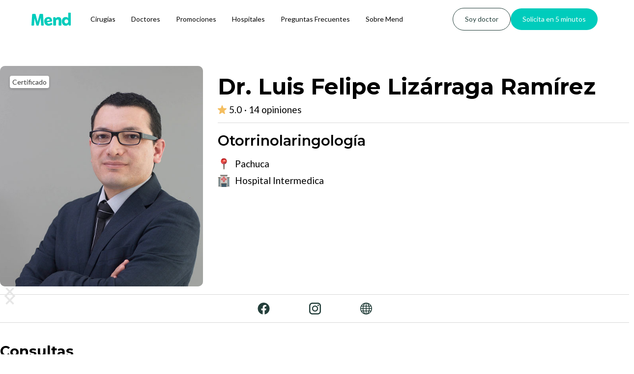

--- FILE ---
content_type: text/html
request_url: https://www.mend.com.mx/doctores/dr-luis-felipe-lizarraga-ramirez
body_size: 10591
content:
<!DOCTYPE html><!-- Last Published: Thu Jan 15 2026 00:19:36 GMT+0000 (Coordinated Universal Time) --><html data-wf-domain="www.mend.com.mx" data-wf-page="653beba386ef8e298114ca11" data-wf-site="62befd6bdd4d17581eb1a92b" lang="es" data-wf-collection="653beba386ef8e298114c964" data-wf-item-slug="dr-luis-felipe-lizarraga-ramirez"><head><meta charset="utf-8"/><title>Dr. Luis Felipe Lizárraga Ramírez, Pachuca | Otorrinolaringología</title><meta content="Agenda una consulta con Dr. Luis Felipe Lizárraga Ramírez por $850 MXN hoy. Aqui puedes ver los precios de sus servicios médicos. Rating: 5 | Opiniones: 14" name="description"/><meta content="Dr. Luis Felipe Lizárraga Ramírez, Pachuca | Otorrinolaringología" property="og:title"/><meta content="Agenda una consulta con Dr. Luis Felipe Lizárraga Ramírez por $850 MXN hoy. Aqui puedes ver los precios de sus servicios médicos. Rating: 5 | Opiniones: 14" property="og:description"/><meta content="https://cdn.prod.website-files.com/641a024ed9900f1f13f56c33/65406b30199b24be0b6c881a_d07793_09ca4bfcddbe45908c991ac29a4f6ed2-mv2_d_3156_4734_s_4_2.jpeg" property="og:image"/><meta content="Dr. Luis Felipe Lizárraga Ramírez, Pachuca | Otorrinolaringología" property="twitter:title"/><meta content="Agenda una consulta con Dr. Luis Felipe Lizárraga Ramírez por $850 MXN hoy. Aqui puedes ver los precios de sus servicios médicos. Rating: 5 | Opiniones: 14" property="twitter:description"/><meta content="https://cdn.prod.website-files.com/641a024ed9900f1f13f56c33/65406b30199b24be0b6c881a_d07793_09ca4bfcddbe45908c991ac29a4f6ed2-mv2_d_3156_4734_s_4_2.jpeg" property="twitter:image"/><meta property="og:type" content="website"/><meta content="summary_large_image" name="twitter:card"/><meta content="width=device-width, initial-scale=1" name="viewport"/><link href="https://cdn.prod.website-files.com/62befd6bdd4d17581eb1a92b/css/mend.webflow.shared.73d074df1.min.css" rel="stylesheet" type="text/css" integrity="sha384-c9B03xKc5pNkBj8iV0K0oO8d6CwsPHaQerUobLpyIQe3y3dRJCs+BEb87+vqJaiz" crossorigin="anonymous"/><link href="https://fonts.googleapis.com" rel="preconnect"/><link href="https://fonts.gstatic.com" rel="preconnect" crossorigin="anonymous"/><script src="https://ajax.googleapis.com/ajax/libs/webfont/1.6.26/webfont.js" type="text/javascript"></script><script type="text/javascript">WebFont.load({  google: {    families: ["Lato:100,100italic,300,300italic,400,400italic,700,700italic,900,900italic","Montserrat:100,100italic,200,200italic,300,300italic,400,400italic,500,500italic,600,600italic,700,700italic,800,800italic,900,900italic","Oswald:200,300,400,500,600,700","Biryani:regular"]  }});</script><script type="text/javascript">!function(o,c){var n=c.documentElement,t=" w-mod-";n.className+=t+"js",("ontouchstart"in o||o.DocumentTouch&&c instanceof DocumentTouch)&&(n.className+=t+"touch")}(window,document);</script><link href="https://cdn.prod.website-files.com/62befd6bdd4d17581eb1a92b/6553c323ec842b67a0d96bcc_Mend-favicon.png" rel="shortcut icon" type="image/x-icon"/><link href="https://cdn.prod.website-files.com/62befd6bdd4d17581eb1a92b/6553c1d9a83a75167ace979f_mend-webclip.png" rel="apple-touch-icon"/><link href="https://www.mend.com.mx/doctores/dr-luis-felipe-lizarraga-ramirez" rel="canonical"/><!-- Meta Pixel -->
<meta name="facebook-domain-verification" content="95yy81qgc43xe7w8edyjntxrm92851" />

<!-- Jetboost -->
<script id="jetboost-script" type="text/javascript"> window.JETBOOST_SITE_ID = "clgcwm93p00ac0qw4129nfun7"; (function(d) { var s = d.createElement("script"); s.src = "https://cdn.jetboost.io/jetboost.js"; s.async = 1; d.getElementsByTagName("head")[0].appendChild(s); })(document); </script>

<!-- Google Tag Manager -->
<script>(function(w,d,s,l,i){w[l]=w[l]||[];w[l].push({'gtm.start':
new Date().getTime(),event:'gtm.js'});var f=d.getElementsByTagName(s)[0],
j=d.createElement(s),dl=l!='dataLayer'?'&l='+l:'';j.async=true;j.src=
'https://www.googletagmanager.com/gtm.js?id='+i+dl;f.parentNode.insertBefore(j,f);
})(window,document,'script','dataLayer','GTM-KPWTPH7');</script>
<!-- End Google Tag Manager -->


<link rel="stylesheet" href="https://cdn.jsdelivr.net/gh/sygnaltech/webflow-util@4.11/dist/css/webflow-format.css"><script src="https://cdn.prod.website-files.com/62befd6bdd4d17581eb1a92b%2F6544eda5f000985a163a8687%2F677eb9bc6971cd9b959b4f57%2Ffinsweetcomponentsconfig-1.0.32.js" type="module" async="" siteId="62befd6bdd4d17581eb1a92b" finsweet="components"></script><script data-cfasync="false" nonce="7287f1cb-1c79-4968-a3b4-5a6f5feb7d1c">try{(function(w,d){!function(j,k,l,m){if(j.zaraz)console.error("zaraz is loaded twice");else{j[l]=j[l]||{};j[l].executed=[];j.zaraz={deferred:[],listeners:[]};j.zaraz._v="5874";j.zaraz._n="7287f1cb-1c79-4968-a3b4-5a6f5feb7d1c";j.zaraz.q=[];j.zaraz._f=function(n){return async function(){var o=Array.prototype.slice.call(arguments);j.zaraz.q.push({m:n,a:o})}};for(const p of["track","set","debug"])j.zaraz[p]=j.zaraz._f(p);j.zaraz.init=()=>{var q=k.getElementsByTagName(m)[0],r=k.createElement(m),s=k.getElementsByTagName("title")[0];s&&(j[l].t=k.getElementsByTagName("title")[0].text);j[l].x=Math.random();j[l].w=j.screen.width;j[l].h=j.screen.height;j[l].j=j.innerHeight;j[l].e=j.innerWidth;j[l].l=j.location.href;j[l].r=k.referrer;j[l].k=j.screen.colorDepth;j[l].n=k.characterSet;j[l].o=(new Date).getTimezoneOffset();if(j.dataLayer)for(const t of Object.entries(Object.entries(dataLayer).reduce((u,v)=>({...u[1],...v[1]}),{})))zaraz.set(t[0],t[1],{scope:"page"});j[l].q=[];for(;j.zaraz.q.length;){const w=j.zaraz.q.shift();j[l].q.push(w)}r.defer=!0;for(const x of[localStorage,sessionStorage])Object.keys(x||{}).filter(z=>z.startsWith("_zaraz_")).forEach(y=>{try{j[l]["z_"+y.slice(7)]=JSON.parse(x.getItem(y))}catch{j[l]["z_"+y.slice(7)]=x.getItem(y)}});r.referrerPolicy="origin";r.src="/cdn-cgi/zaraz/s.js?z="+btoa(encodeURIComponent(JSON.stringify(j[l])));q.parentNode.insertBefore(r,q)};["complete","interactive"].includes(k.readyState)?zaraz.init():j.addEventListener("DOMContentLoaded",zaraz.init)}}(w,d,"zarazData","script");window.zaraz._p=async d$=>new Promise(ea=>{if(d$){d$.e&&d$.e.forEach(eb=>{try{const ec=d.querySelector("script[nonce]"),ed=ec?.nonce||ec?.getAttribute("nonce"),ee=d.createElement("script");ed&&(ee.nonce=ed);ee.innerHTML=eb;ee.onload=()=>{d.head.removeChild(ee)};d.head.appendChild(ee)}catch(ef){console.error(`Error executing script: ${eb}\n`,ef)}});Promise.allSettled((d$.f||[]).map(eg=>fetch(eg[0],eg[1])))}ea()});zaraz._p({"e":["(function(w,d){})(window,document)"]});})(window,document)}catch(e){throw fetch("/cdn-cgi/zaraz/t"),e;};</script></head><body><div data-w-id="b166d447-9406-a2c9-0cd4-161f7dbea8cf" data-animation="default" data-collapse="medium" data-duration="400" data-easing="ease" data-easing2="ease" role="banner" class="navbar_component-1-9 w-nav"><div class="navbar1_container"><a href="/" class="navbar5_logo-link w-nav-brand"><img src="https://cdn.prod.website-files.com/62befd6bdd4d17581eb1a92b/6530cf51ca92fcfa2080147d_Mend_logo_v1.svg" loading="lazy" width="80" alt="" class="navbar_logo-1-1"/></a><nav role="navigation" class="navbar1-1_menu w-nav-menu"><div class="navbar5_menu-left"><a href="/procedimientos-medicos" class="navbar_link-1-1 w-nav-link">Cirugías</a><a href="/especialidades/clinicas-y-doctores" class="navbar_link-1-1 w-nav-link">Doctores</a><a href="/promociones" class="navbar_link-1-1 green w-nav-link">Promociones</a><a href="/hospitales" class="navbar_link-1-1 green w-nav-link">Hospitales</a><a href="/preguntas-frecuentes" class="navbar_link-1-1 green w-nav-link">Preguntas Frecuentes</a><a href="/sobre-mend" class="navbar_link-1-1 green w-nav-link">Sobre Mend</a></div><div class="navbar1_menu-buttons"><a href="/para-clinicas-y-doctores" class="button-primary-sf1 soy-doctor navbar w-button">Soy doctor</a><a href="https://mendmx.typeform.com/solicitud1#trigger_event=button_solicita_en_5_minutos" class="button-primary-sf1 navbar w-button">Solicita en 5 minutos</a></div></nav><div class="navbar5_menu-button w-nav-button"><div class="menu-icon"><div class="menu-icon_line-top"></div><div class="menu-icon_line-middle"><div class="menu-icon_line-middle-inner"></div></div><div class="menu-icon_line-bottom"></div></div></div></div></div><div class="perfil_doctor"><div class="section-standard"><div class="cta-procedure-page w-container"><div class="perfil_doctores_info"></div><div class="columns-2 w-row"><div class="column-9 w-col w-col-4"><div data-delay="4000" data-animation="slide" class="slider_perfil w-slider" data-autoplay="false" data-easing="ease" data-hide-arrows="false" data-disable-swipe="false" data-autoplay-limit="0" data-nav-spacing="3" data-duration="500" data-infinite="true"><div class="mask-9 w-slider-mask"><div style="background-image:url(&quot;https://cdn.prod.website-files.com/641a024ed9900f1f13f56c33/65406b30199b24be0b6c881a_d07793_09ca4bfcddbe45908c991ac29a4f6ed2-mv2_d_3156_4734_s_4_2.jpeg&quot;)" class="slides_doctors w-slide"><div class="certificado"><div>Certificado</div></div></div><div style="background-image:url(&quot;https://cdn.prod.website-files.com/641a024ed9900f1f13f56c33/65406b30199b24be0b6c882d_photo_2023-08-20_01-23-48.jpeg&quot;)" class="slides_doctors w-slide"><div class="certificado"><div>Certificado</div></div></div><div style="background-image:url(&quot;https://cdn.prod.website-files.com/641a024ed9900f1f13f56c33/65406b30199b24be0b6c883b_photo_2023-08-20_01-20-10.jpeg&quot;)" class="slides_doctors w-slide"><div class="certificado"><div>Certificado</div></div></div><div style="background-image:url(&quot;https://cdn.prod.website-files.com/641a024ed9900f1f13f56c33/65406b30199b24be0b6c8833_photo_2023-08-20_01-23-52.jpeg&quot;)" class="slides_doctors w-slide"><div class="certificado"><div>Certificado</div></div></div><div style="background-image:url(&quot;https://cdn.prod.website-files.com/641a024ed9900f1f13f56c33/65406b30199b24be0b6c8837_photo_2023-08-20_01-20-08.jpeg&quot;)" class="slides_doctors w-slide"><div class="certificado"><div>Certificado</div></div></div></div><div class="left-arrow w-slider-arrow-left"><div class="w-icon-slider-left"></div></div><div class="right-arrow w-slider-arrow-right"><div class="w-icon-slider-right"></div></div><div class="slide-nav perfil w-slider-nav w-round"></div></div></div><div class="column-17 w-col w-col-8"><div class="w-layout-grid grid-15"><h1 class="perfil_doctores_info_nombre">Dr. Luis Felipe Lizárraga Ramírez</h1><a id="w-node-_893589dc-848d-e0fc-cd43-d82f0d162d0e-8114ca11" href="#" class="link-not-blue w-inline-block"><div class="perfil_doctores_especialidad"><h1 id="w-node-_1be67c66-9903-12a4-798c-be35bdb8b74d-8114ca11" class="subheader_1 hidden-desktop">Otorrinolaringología</h1></div></a><div class="reviews-container"><div class="reviews-container-2"><img loading="lazy" width="18" src="https://cdn.prod.website-files.com/62befd6bdd4d17581eb1a92b/67218570ee1cfde2189d0e1d_star-rating-yellow.svg" alt="" class="stars"/><a href="https://www.doctoralia.com.mx/luis-felipe-lizarraga-ramirez/otorrinolaringologo/guerrero#profile-reviews" target="_blank" class="link-block-reviews perfil w-inline-block"><div class="rating perfil">5.0</div><div class="rating perfil w-embed"><div style="font-family: Lato; white-space: nowrap; overflow: hidden; text-overflow: ellipsis; width:px;">
· 14 opiniones
</div></div></a></div></div><div id="w-node-_998e56f4-ae9a-8043-0c21-1c84c577b9aa-8114ca11" class="cta-perfil-mobile rating"><a href="https://mendmx.typeform.com/to/TqcBUreI#merchant_id=242&amp;merchant_name=Dr.+Luis+Felipe+Lizárraga+Ramírez&amp;product_name=consulta&amp;amount=850" id="w-node-_1d0a1a67-f334-b515-ca90-408ff6caf839-8114ca11" target="_blank" class="button-primary-sf1-3 tarjeta agenda_consulta padding green w-condition-invisible w-button">Agendar consulta</a><a id="w-node-_7a9a9443-210a-0fd1-fa9f-442bce40c0bf-8114ca11" href="https://mendmx.pro.typeform.com/solicitud1#trigger_event=button_solicitar_credito_perfil_merchant&amp;utm_source=242&amp;utm_medium=mobile&amp;acquisition_channel=webpage&amp;merchant_id=242" target="_blank" class="button-primary-sf1-3 tarjeta solicitar_credito secondary w-button">Solicitar crédito</a></div><div class="separador_gris"></div><a id="w-node-d628bfcb-f5c1-09cf-35ad-5408987d4e9b-8114ca11" href="#" class="link-not-blue hidden-mobile w-inline-block"><div class="perfil_doctores_especialidad"><h1 id="w-node-d628bfcb-f5c1-09cf-35ad-5408987d4e9d-8114ca11" class="subheader_1 perfil_doctor">Otorrinolaringología</h1></div></a><div id="w-node-_1be67c66-9903-12a4-798c-be35bdb8b74f-8114ca11" class="perfil_doctores_ubicacion"><div class="group-cmsxtext"><img src="https://cdn.prod.website-files.com/62befd6bdd4d17581eb1a92b/641df87668bf908c2d9cd8e6_round-pushpin_1f4cd.png" loading="lazy" width="25" height="25" alt="" class="icono-ubicacion"/><div id="ciudad-perfil" class="ciudad-perfil w-embed w-script"><script>
function mostrarCiudades() {
  var ciudad1 = "Pachuca";
  var ciudad2 = "";
  var ciudad3 = "";

  var ciudades = [];
  if (ciudad1) ciudades.push(ciudad1);
  if (ciudad2) ciudades.push(ciudad2);
  if (ciudad3) ciudades.push(ciudad3);

  var textoCiudades = ciudades.join(", ");
  document.getElementById("ciudad-perfil").textContent = textoCiudades;
}
mostrarCiudades();
</script>

<div id="ciudad-perfil"></div></div></div></div><div id="w-node-_1be67c66-9903-12a4-798c-be35bdb8b754-8114ca11" class="perfil_doctores_ubicacion"><div class="group-cmsxtext"><img src="https://cdn.prod.website-files.com/62befd6bdd4d17581eb1a92b/6329fe60c3cae49b2b032aca_hospital_1f3e5.png" loading="lazy" width="25" height="25" alt="" class="icono-ubicacion"/><div class="ciudad-perfil">Hospital Intermedica</div></div></div></div></div></div></div></div><div class="cta-procedure-page w-container"><div class="div-block-standard"><div class="separador_gris sm up"></div><div class="social-media-icons"><a href="https://www.facebook.com/PlasticFacialMX2.0DrLizarraga" target="_blank" class="link-social-media w-inline-block"><img src="https://cdn.prod.website-files.com/62befd6bdd4d17581eb1a92b/652ea5037d0ad6ad22167df7_facebook-icon-dark-green.svg" loading="lazy" alt="" class="icons-social-media"/></a><a href="https://www.instagram.com/plasticfacialmx.drlizarraga/" target="_blank" class="link-social-media w-inline-block"><img src="https://cdn.prod.website-files.com/62befd6bdd4d17581eb1a92b/652ea4c8e3a0743014438eb4_instagram-icon-dark-green.svg" loading="lazy" alt="" class="icons-social-media"/></a><a href="#" class="link-social-media tiktok w-inline-block"><img src="https://cdn.prod.website-files.com/62befd6bdd4d17581eb1a92b/652ea4c8386897205e2e6853_tiktok-icon-dark-green.svg" loading="lazy" alt="" class="icons-social-media tiktok w-condition-invisible"/></a><a href="http://www.plasticfacial.mx" target="_blank" class="link-social-media w-inline-block"><img src="https://cdn.prod.website-files.com/62befd6bdd4d17581eb1a92b/652ea4c8c7a19b06febdfd35_website-icon-dark-green.svg" loading="lazy" alt="" class="icons-social-media"/></a></div><div class="separador_gris sm down"></div></div></div><section class="section-24 promociones w-condition-invisible"><div class="w-layout-blockcontainer cta-procedure-page w-container"><div class="div-block-standard"><h1 class="titulo_consultas">Promociones</h1><div class="w-dyn-list"><div class="w-dyn-empty"><div>No items found.</div></div></div></div></div></section><div class="section-24"><div class="cta-procedure-page w-container"><div class="div-block-standard"><h1 class="titulo_consultas">Consultas</h1><div class="w-layout-grid grid-16"><div id="w-node-_1be67c66-9903-12a4-798c-be35bdb8b76a-8114ca11" class="tarjeta_procedimiento"><h2 id="w-node-_1be67c66-9903-12a4-798c-be35bdb8b76b-8114ca11" class="tarjeta_titulo_procedimiento consulta">Consulta valoración</h2><div class="group-cmsxtext"><div class="card_precio_procedimiento total cms-block signo-de-precio tarjeta-consulta">$</div><div wfu-format="comma" class="card_precio_procedimiento total consulta perfil">850</div><div class="card_precio_procedimiento total consulta pesos-text"><strong class="bold-text-23">MXN</strong></div></div><div class="group-cmsxtext w-condition-invisible"><div class="card_precio_procedimiento total consulta pesos-text"><strong class="bold-text-23">Agenda consulta</strong></div></div><p class="product-details consulta w-dyn-bind-empty"></p><p class="tarjeta_descrip_procedimiento consulta w-condition-invisible">En la consulta inicial de valoración, el doctor analiza los detalles de su caso para determinar si es candidato a alguno de nuestros tratamientos. Además, le proporciona toda la información relacionada con ellos.</p><p class="tarjeta_descrip_procedimiento consulta">El médico evaluará la parte de tu cuerpo que deseas tratar y tú compartirás tu historial médico, harás una lista de todos los medicamentos que estés tomando y hablarás sobre tus deseos y expectativas.</p><p class="tarjeta_descrip_procedimiento consulta w-condition-invisible">Consulta especializada en el cuidado integral de la salud y el desarrollo de niños. Atención personalizada en un ambiente acogedor, promoviendo el bienestar físico, emocional y social de nuestros pequeños pacientes.</p><a href="https://mendmx.typeform.com/to/TqcBUreI#merchant_id=242&amp;merchant_name=Dr.+Luis+Felipe+Lizárraga+Ramírez&amp;product_name=consulta&amp;amount=850" target="_blank" class="button-primary-sf1-3 tarjeta agenda_consulta w-condition-invisible w-button">Agendar consulta</a></div><div id="w-node-_0738618a-0270-6f2c-9717-7a7c9064fa62-8114ca11" class="tarjeta_procedimiento w-condition-invisible"><h2 id="w-node-_0738618a-0270-6f2c-9717-7a7c9064fa63-8114ca11" class="tarjeta_titulo_procedimiento consulta">Consulta valoración</h2><div class="group-cmsxtext"><div class="card_precio_procedimiento total cms-block signo-de-precio tarjeta-consulta">$</div><div wfu-format="comma" class="card_precio_procedimiento total consulta perfil w-dyn-bind-empty"></div><div class="card_precio_procedimiento total consulta pesos-text"><strong class="bold-text-23">MXN</strong></div></div><div class="group-cmsxtext w-condition-invisible"><div class="card_precio_procedimiento total consulta pesos-text"><strong class="bold-text-23">Agenda consulta</strong></div></div><p id="w-node-_0738618a-0270-6f2c-9717-7a7c9064fa70-8114ca11" class="tarjeta_descrip_procedimiento consulta w-condition-invisible">El Dr. Silva te preguntará el motivo de consulta, te preguntará de tu vida y tus necesidades visuales. Llenará tu historia clínica con antecedentes médicos, cirugías y medicamentos actuales. Después, revisará tu visión, según sea necesario revisará tu graduación, finalmente revisará el estado de salud general de tu ojo para poderte ofrecer un plan que se ajuste lo mejor posible a tu estilo de vida, necesidades visuales, deseos y expectativas.</p><p class="product-details consulta w-dyn-bind-empty"></p><p class="tarjeta_descrip_procedimiento consulta">El cirujano evaluará la parte de tu cuerpo que desea tratar y tú compartirás tu historial médico, harás una lista de todos los medicamentos que estés tomando y hablarás sobre tus deseos y expectativas.</p><p class="tarjeta_descrip_procedimiento consulta w-condition-invisible">Consulta especializada en el cuidado integral de la alimentación y el desarrollo saludable de niños y adolescentes. Atención en un ambiente acogedor, promoviendo hábitos alimentarios saludables para el bienestar presente y futuro de nuestros pequeños pacientes.</p><a href="https://mendmx.typeform.com/to/TqcBUreI#merchant_id=242&amp;merchant_name=Dr.+Luis+Felipe+Lizárraga+Ramírez&amp;product_name=consulta&amp;amount=850" target="_blank" class="button-primary-sf1-3 tarjeta agenda_consulta w-button">Agendar consulta</a></div></div></div></div></div><div class="section-24"><div class="cta-procedure-page cirugias w-container"><div class="div-block-standard"><h1 class="titulo_consultas cirugias">Cirugías</h1><h1 class="titulo_consultas cirugias w-condition-invisible">Procedimientos</h1><h1 class="titulo_consultas estudios w-condition-invisible">Estudios</h1><div class="collection-list-wrapper-6 w-dyn-list"><div role="list" class="collection-list-8 w-dyn-items"><div role="listitem" class="collection-item-5 w-dyn-item"><div class="tarjeta_procedimiento"><div class="promocion-banner w-condition-invisible"><div class="promocion-text">Promoción</div></div><a href="/productos/rinoplastia-primaria-647" class="link-not-blue w-inline-block"><h2 id="w-node-_1be67c66-9903-12a4-798c-be35bdb8b780-8114ca11" class="tarjeta_titulo_procedimiento">Rinoplastia primaria</h2><p id="w-node-_1be67c66-9903-12a4-798c-be35bdb8b782-8114ca11" class="product-details w-condition-invisible w-dyn-bind-empty"></p><p class="tarjeta_descrip_procedimiento">Primera rinoplastia realizada en un paciente para mejorar la apariencia de la nariz.</p><div class="group-cmsxtext strike w-condition-invisible"><div class="card_precio_procedimiento total cms-block desde strike">Desde</div><div wfu-format="comma" class="card_product_price total strike">44000</div><div class="card_precio_procedimiento total cms-block strike">pesos</div></div><div class="group-cmsxtext promocion w-condition-invisible"><div class="card_precio_procedimiento total cms-block desde">Desde</div><div wfu-format="comma" class="card_product_price total w-dyn-bind-empty"></div><div class="card_precio_procedimiento total cms-block">pesos</div></div><div class="group-cmsxtext"><div class="card_precio_procedimiento total cms-block desde">Desde</div><div class="card_precio_procedimiento total cms-block signo-de-precio">$</div><div wfu-format="comma" class="card_product_price total">44000</div><div class="card_precio_procedimiento total cms-block">MXN</div></div><div class="group-cmsxtext promocion w-condition-invisible"><div wfu-format="comma" class="card_precio_procedimiento precio_real space">0</div><div class="card_precio_procedimiento precio_real">pesos x 24 meses</div></div><div class="group-cmsxtext"><div class="card_precio_procedimiento precio_real">$</div><div wfu-format="comma" class="card_precio_procedimiento precio_real space">2933</div><div class="card_precio_procedimiento precio_real">MXN x 24 meses</div></div></a><a href="https://mendmx.typeform.com/to/XngdsgX0" class="button-primary-sf1-3 tarjeta solicitar_credito w-condition-invisible w-button">Solicita tu crédito</a><div><a href="https://mendmx.typeform.com/to/TqcBUreI#merchant_id=242&amp;merchant_name=Dr.+Luis+Felipe+Lizárraga+Ramírez&amp;product_name=Rinoplastia+primaria&amp;amount=850" target="_blank" class="button-primary-sf1-3 tarjeta agenda_consulta w-condition-invisible w-button">Agenda consulta</a></div></div></div><div role="listitem" class="collection-item-5 w-dyn-item"><div class="tarjeta_procedimiento"><div class="promocion-banner w-condition-invisible"><div class="promocion-text">Promoción</div></div><a href="/productos/rinoplastia-secundaria-1619" class="link-not-blue w-inline-block"><h2 id="w-node-_1be67c66-9903-12a4-798c-be35bdb8b780-8114ca11" class="tarjeta_titulo_procedimiento">Rinoplastia secundaria</h2><p id="w-node-_1be67c66-9903-12a4-798c-be35bdb8b782-8114ca11" class="product-details w-condition-invisible w-dyn-bind-empty"></p><p class="tarjeta_descrip_procedimiento">Cirugía nasal que se realiza sobre una nariz operada previamente.</p><div class="group-cmsxtext strike w-condition-invisible"><div class="card_precio_procedimiento total cms-block desde strike">Desde</div><div wfu-format="comma" class="card_product_price total strike">56000</div><div class="card_precio_procedimiento total cms-block strike">pesos</div></div><div class="group-cmsxtext promocion w-condition-invisible"><div class="card_precio_procedimiento total cms-block desde">Desde</div><div wfu-format="comma" class="card_product_price total w-dyn-bind-empty"></div><div class="card_precio_procedimiento total cms-block">pesos</div></div><div class="group-cmsxtext"><div class="card_precio_procedimiento total cms-block desde">Desde</div><div class="card_precio_procedimiento total cms-block signo-de-precio">$</div><div wfu-format="comma" class="card_product_price total">56000</div><div class="card_precio_procedimiento total cms-block">MXN</div></div><div class="group-cmsxtext promocion w-condition-invisible"><div wfu-format="comma" class="card_precio_procedimiento precio_real space">0</div><div class="card_precio_procedimiento precio_real">pesos x 24 meses</div></div><div class="group-cmsxtext"><div class="card_precio_procedimiento precio_real">$</div><div wfu-format="comma" class="card_precio_procedimiento precio_real space">3733</div><div class="card_precio_procedimiento precio_real">MXN x 24 meses</div></div></a><a href="https://mendmx.typeform.com/to/XngdsgX0" class="button-primary-sf1-3 tarjeta solicitar_credito w-condition-invisible w-button">Solicita tu crédito</a><div><a href="https://mendmx.typeform.com/to/TqcBUreI#merchant_id=242&amp;merchant_name=Dr.+Luis+Felipe+Lizárraga+Ramírez&amp;product_name=Rinoplastia+secundaria&amp;amount=850" target="_blank" class="button-primary-sf1-3 tarjeta agenda_consulta w-condition-invisible w-button">Agenda consulta</a></div></div></div></div></div></div></div><div class="cta-procedure-page certificaciones w-container"><div class="div-block-standard"><div><div class="separador_gris"></div><h1 class="titulo_consultas certificaciones">Certificaciones</h1><div class="div-block-490"><div class="div-block-491"><div class="group-cmsxtext certificaciones"><p class="perfil_doctores_certificados nombre-certificaci-n">Cédula profesional:</p><p class="perfil_doctores_certificados">4570008</p></div><div class="group-cmsxtext certificaciones"><p class="perfil_doctores_certificados">Cédula especialidad:</p><p class="perfil_doctores_certificados">8129861</p></div><div class="group-cmsxtext certificaciones"><p class="perfil_doctores_certificados">Certificado:</p><p class="perfil_doctores_certificados">LIR-2413/13</p></div></div><div class="div-block-492"><p class="perfil_doctores_certificados">Certificado por el Consejo Mexicano de Otorrinolaringología y Cirugía de Cabeza y Cuello A.C. (CMORL) desde 2013.​​ Recer​tificado 2023.</p></div></div></div></div></div><div class="cta-procedure-page reviews w-container"><div class="div-block-standard reviews"><div class="separador_gris"></div><h1 class="titulo_consultas opiniones">Opiniones</h1><div id="w-node-_1be67c66-9903-12a4-798c-be35bdb8b7b8-8114ca11" class="tarjeta_puntaje"><div class="div-block-475"><div class="div-block-500"><img loading="lazy" width="Auto" id="w-node-_1be67c66-9903-12a4-798c-be35bdb8b7bf-8114ca11" alt="" src="https://cdn.prod.website-files.com/62befd6bdd4d17581eb1a92b/67218570ee1cfde2189d0e1d_star-rating-yellow.svg" class="image-67"/><div class="text-block-13">5.0</div></div><div class="div-block-500"><a href="https://www.doctoralia.com.mx/luis-felipe-lizarraga-ramirez/otorrinolaringologo/guerrero#profile-reviews" target="_blank" class="link-block-20 w-inline-block"><div class="card_link_reviews opiniones-text perfil w-embed"><div style="font-family: Lato; white-space: wrap; overflow: hidden; text-overflow: ellipsis; width: px;">
14 opiniones
</div></div></a></div></div></div><div class="div-block-477 opiniones"><div class="all-reviews"><div class="header-review"><div><img src="https://cdn.prod.website-files.com/62befd6bdd4d17581eb1a92b/654927f278ac05b835f0312c_user-avatar-icon.svg" loading="lazy" width="40" alt=""/></div><div class="user-data-review-container"><div class="username-reviews">J.B.</div><div class="opinion-place w-embed"><div style="font-family: Lato; overflow: hidden; text-overflow: ellipsis; display: -webkit-box; -webkit-line-clamp: 1; -webkit-box-orient: vertical; line-height: 1.2em; height: ;">
Hospital Intermedica
</div></div></div></div><div class="opinion-container"><p class="opiniones-text all-reviews">Excelente trabajo, excelente doctor y excelente trato.Me realicé con él una rinoplastia estética hace varios meses y solo puedo decir que estoy encantada con el resultado, quedó muy natural y justo como la quería no parece como esas &quot;narices operadas&quot; que son todas iguales, el trato siempre fue excelente, se tomó el tiempo y la paciencia de responder todas mis dudas y explicarme todo, es muy profesional y comprensivo con el paciente. El proceso tanto de la operación como la recuperación fue muy cómodo y nada doloroso, sin molestias ni complicaciones. 100% recomendable.</p></div></div><div class="all-reviews"><div class="header-review"><div><img src="https://cdn.prod.website-files.com/62befd6bdd4d17581eb1a92b/654927f278ac05b835f0312c_user-avatar-icon.svg" loading="lazy" width="40" alt=""/></div><div class="user-data-review-container"><div class="username-reviews">Dulce</div><div class="opinion-place w-embed"><div style="font-family: Lato; overflow: hidden; text-overflow: ellipsis; display: -webkit-box; -webkit-line-clamp: 1; -webkit-box-orient: vertical; line-height: 1.2em; height: ;">
Hospital Intermedica
</div></div></div></div><div class="opinion-container"><p class="opiniones-text all-reviews">Excelente trabajo, se toma el tiempo para explicarte tu caso y lo que es más conveniente para ti, costos accesibles muy buenos resultados, te orienta en todo momento estoy muy contenta con mi resultado muy natural, solo las personas que me conocen anterior a la operación se dan cuenta del cambio.</p></div></div><div class="all-reviews"><div class="header-review"><div><img src="https://cdn.prod.website-files.com/62befd6bdd4d17581eb1a92b/654927f278ac05b835f0312c_user-avatar-icon.svg" loading="lazy" width="40" alt=""/></div><div class="user-data-review-container"><div class="username-reviews">M I L C</div><div class="opinion-place w-embed"><div style="font-family: Lato; overflow: hidden; text-overflow: ellipsis; display: -webkit-box; -webkit-line-clamp: 1; -webkit-box-orient: vertical; line-height: 1.2em; height: ;">
Hospital Intermedica
</div></div></div></div><div class="opinion-container"><p class="opiniones-text all-reviews">Excelente trabajo, excelente persona, amabilidad en todo momento, puntualidad, Precios accesibles, antes de realizar algún tratamiento en otro lado, vayan con él y se terminaran convencidos, que es la mejor opción.</p></div></div><a href="https://www.doctoralia.com.mx/luis-felipe-lizarraga-ramirez/otorrinolaringologo/guerrero#profile-reviews" target="_blank" class="button-primary-sf1-3 see-reviews w-button">Ver todas las opiniones</a></div></div></div><div class="div-block-sticky-button agendar-consulta"><a href="https://mendmx.typeform.com/to/TqcBUreI#merchant_id=242&amp;merchant_name=Dr.+Luis+Felipe+Lizárraga+Ramírez&amp;product_name=consulta&amp;amount=850" target="_blank" class="button-primary-sf1-2 purple agendar-consulta w-button">Agendar consulta</a></div></div><div class="section-25"><div class="cta-procedure-page w-container"><div class="div-block-standard"><div class="separador_gris"></div><h1 class="titulo_consultas doctores-similares">Doctores similares</h1><div><div class="doctores-similares w-dyn-list"><div role="list" class="doctores-similares-list w-dyn-items w-row"><div role="listitem" class="doctores-similares-items w-dyn-item w-col w-col-3"><div class="tarjeta_doctor"><div data-delay="4000" data-animation="slide" class="slider-2 w-slider" data-autoplay="false" data-easing="ease" data-hide-arrows="false" data-disable-swipe="false" data-autoplay-limit="0" data-nav-spacing="3" data-duration="400" data-infinite="true"><div class="mask w-slider-mask"><div style="background-image:url(&quot;https://cdn.prod.website-files.com/641a024ed9900f1f13f56c33/67a2b33d3d14c25d7a9f5628_977-mend-dra-miroslava-navarrete-1.webp&quot;)" class="slides_doctors w-slide"><div class="certificado"><div><strong>Certificado</strong></div></div><a href="/doctores/dra-flor-miroslava-navarrete-cruz" class="link-block-8 tarjeta-consulta w-inline-block"></a></div></div><div class="left-arrow hidden w-slider-arrow-left"><div class="icon-11 w-icon-slider-left"></div></div><div class="right-arrow hidden w-slider-arrow-right"><div class="icon-8 w-icon-slider-right"></div></div><div class="slide-nav large hidden w-slider-nav w-round"></div></div><div class="info_tarjeta_doctores"><div class="container-title"><h4 id="w-node-a46cae7c-3901-8ea7-ba1e-468ffa030bc8-8114ca11" class="card_merchant_name">Dra. Flor Miroslava Navarrete Cruz</h4></div><div class="container-rating one-star-image"><img width="12" height="" alt="" src="https://cdn.prod.website-files.com/62befd6bdd4d17581eb1a92b/67218570ee1cfde2189d0e1d_star-rating-yellow.svg" loading="lazy" id="w-node-a46cae7c-3901-8ea7-ba1e-468ffa030bcd-8114ca11" class="card_star_rating one-star-image"/><div class="card_link_reviews one-star-image">5.0</div><div class="card_link_reviews one-star-image w-embed"><div style="font-family: Lato; white-space: wrap; overflow: hidden; text-overflow: ellipsis; width: px;">
· 2 opiniones
</div></div></div><div class="merchant-ciudad especialidades"><div class="card_merchant_city new">Pachuca Hidalgo</div><div class="container-ciudad2 w-condition-invisible"><div class="card_merchant_city new comma">,</div><div class="card_merchant_city new w-dyn-bind-empty"></div></div><div class="container-ciudad3 w-condition-invisible"><div class="card_merchant_city new w-embed"><div style="font-family: Lato; white-space: nowrap; overflow: hidden; text-overflow: ellipsis; width: 160px;" fs-cmssort-element="dropdown-label" fs-cmssort-field="City">
, 
</div></div></div></div><div class="container-merchant-name especialidades"><div class="nombre_doctor_tarjeta_consulta w-embed"><div style="font-family: Lato; white-space: nowrap; overflow: hidden; text-overflow: ellipsis; width: 260px;">
Otorrinolaringología
</div></div></div><div class="merchant-appointment-price especialidades"><div class="card_consulta pesos signo">$</div><div wfu-format="comma" class="precio_doctor_tarjeta consulta">900</div><div class="card_consulta pesos">MXN x consulta</div></div><div class="card_merchant_price agenda-consulta w-condition-invisible"><div class="card_consulta pesos">Agenda consulta</div></div></div></div></div><div role="listitem" class="doctores-similares-items w-dyn-item w-col w-col-3"><div class="tarjeta_doctor"><div data-delay="4000" data-animation="slide" class="slider-2 w-slider" data-autoplay="false" data-easing="ease" data-hide-arrows="false" data-disable-swipe="false" data-autoplay-limit="0" data-nav-spacing="3" data-duration="400" data-infinite="true"><div class="mask w-slider-mask"><div style="background-image:url(&quot;https://cdn.prod.website-files.com/641a024ed9900f1f13f56c33/65406b30199b24be0b6c881a_d07793_09ca4bfcddbe45908c991ac29a4f6ed2-mv2_d_3156_4734_s_4_2.jpeg&quot;)" class="slides_doctors w-slide"><div class="certificado"><div><strong>Certificado</strong></div></div><a href="/doctores/dr-luis-felipe-lizarraga-ramirez" aria-current="page" class="link-block-8 tarjeta-consulta w-inline-block w--current"></a></div></div><div class="left-arrow hidden w-slider-arrow-left"><div class="icon-11 w-icon-slider-left"></div></div><div class="right-arrow hidden w-slider-arrow-right"><div class="icon-8 w-icon-slider-right"></div></div><div class="slide-nav large hidden w-slider-nav w-round"></div></div><div class="info_tarjeta_doctores"><div class="container-title"><h4 id="w-node-a46cae7c-3901-8ea7-ba1e-468ffa030bc8-8114ca11" class="card_merchant_name">Dr. Luis Felipe Lizárraga Ramírez</h4></div><div class="container-rating one-star-image"><img width="12" height="" alt="" src="https://cdn.prod.website-files.com/62befd6bdd4d17581eb1a92b/67218570ee1cfde2189d0e1d_star-rating-yellow.svg" loading="lazy" id="w-node-a46cae7c-3901-8ea7-ba1e-468ffa030bcd-8114ca11" class="card_star_rating one-star-image"/><div class="card_link_reviews one-star-image">5.0</div><div class="card_link_reviews one-star-image w-embed"><div style="font-family: Lato; white-space: wrap; overflow: hidden; text-overflow: ellipsis; width: px;">
· 14 opiniones
</div></div></div><div class="merchant-ciudad especialidades"><div class="card_merchant_city new">Pachuca</div><div class="container-ciudad2 w-condition-invisible"><div class="card_merchant_city new comma">,</div><div class="card_merchant_city new w-dyn-bind-empty"></div></div><div class="container-ciudad3 w-condition-invisible"><div class="card_merchant_city new w-embed"><div style="font-family: Lato; white-space: nowrap; overflow: hidden; text-overflow: ellipsis; width: 160px;" fs-cmssort-element="dropdown-label" fs-cmssort-field="City">
, 
</div></div></div></div><div class="container-merchant-name especialidades"><div class="nombre_doctor_tarjeta_consulta w-embed"><div style="font-family: Lato; white-space: nowrap; overflow: hidden; text-overflow: ellipsis; width: 260px;">
Otorrinolaringología
</div></div></div><div class="merchant-appointment-price especialidades"><div class="card_consulta pesos signo">$</div><div wfu-format="comma" class="precio_doctor_tarjeta consulta">850</div><div class="card_consulta pesos">MXN x consulta</div></div><div class="card_merchant_price agenda-consulta w-condition-invisible"><div class="card_consulta pesos">Agenda consulta</div></div></div></div></div></div></div></div><div class="link-container procedimientos-similares hidden"><a href="#" class="link-ver-mas">Ver más</a></div></div></div></div><div class="section-25 cuenta-suspendida w-condition-invisible"><div class="cta-procedure-page w-container"><div class="div-block-standard"><div class="separador_gris"></div><div class="div-block-standard cuenta-suspendida"><h1 class="heading-37">Cuenta suspendida</h1><div class="ciudad-perfil cuenta-suspendida">Este perfil ha sido suspendido temporalmente.</div></div></div></div></div><div class="section-25 bottom-space"><div class="cta-procedure-page w-container"><div class="div-block-standard"><div class="separador_gris"></div><a href="https://mendmx.typeform.com/to/lsnDrYqb#merchant_id=242&amp;merchant_name=Dr.+Luis+Felipe+Lizárraga+Ramírez" class="link-reportar">🚩 Reportar a este doctor, doctora o clínica</a></div></div></div></div><section class="footer-dark"><div class="container-32"><div class="footer-wrapper"><div class="footer-content"><div id="w-node-_675169c8-037e-065d-ff97-43b5b0a8c9e9-f8ba7b65" class="footer-block"><a href="/" class="footer-brand w-inline-block"><img src="https://cdn.prod.website-files.com/62befd6bdd4d17581eb1a92b/676388688e8a4a3300576c98_mend%20white%20logo%202.svg" loading="lazy" width="Auto" height="28" alt=""/><div class="text-container footer"><div class="body_2 white">Paga tu cirugía a meses</div></div></a><div class="footer-social-block desktop"><a href="https://www.facebook.com/MendMx" target="_blank" class="footer-social-link w-inline-block"><img src="https://cdn.prod.website-files.com/62befd6bdd4d17581eb1a92b/67638908f340b0299d8acfcb__Facebook.svg" loading="lazy" alt=""/></a><a href="https://www.instagram.com/mend.mx/" target="_blank" class="footer-social-link w-inline-block"><img src="https://cdn.prod.website-files.com/62befd6bdd4d17581eb1a92b/67638908df55083054bd74e0__Instagram.svg" loading="lazy" alt=""/></a><a href="https://www.linkedin.com/company/mendmx/about/" target="_blank" class="footer-social-link w-inline-block"><img src="https://cdn.prod.website-files.com/62befd6bdd4d17581eb1a92b/67638908f340b0299d8acffd__Linkedin.svg" loading="lazy" width="20" alt=""/></a></div></div><div id="w-node-_0682ac73-2243-a7ff-fde7-9309f8ba7b6e-f8ba7b65" class="footer-block"><a href="/procedimientos-medicos" class="footer-link">Cirugías</a><a href="/especialidades/clinicas-y-doctores" class="footer-link">Doctores y doctoras</a><a href="/hospitales" class="footer-link">Hospitales</a><a href="/sobre-mend" class="footer-link">Sobre Mend</a><a href="https://www.mend.com.mx/para-clinicas-y-doctores" class="footer-link">Únete como doctor a Mend</a><a href="https://mend-mx.notion.site/Trabaja-en-Mend-415c97c0906b4fb1962ab325d4e13b65" class="footer-link">Trabaja en Mend</a><a href="/promociones" class="footer-link">Promociones</a><a href="/preguntas-frecuentes" class="footer-link">Preguntas frecuentes</a></div><div id="w-node-_0682ac73-2243-a7ff-fde7-9309f8ba7b86-f8ba7b65" class="footer-block"><a href="/terminos-y-condiciones44" class="footer-link">Términos y condiciones</a><a href="/aviso-de-privacidad" class="footer-link">Aviso de privacidad</a><div class="footer-social-block mobile"><a href="https://www.facebook.com/MendMx" target="_blank" class="footer-social-link w-inline-block"><img src="https://cdn.prod.website-files.com/62befd6bdd4d17581eb1a92b/67638908f340b0299d8acfcb__Facebook.svg" loading="lazy" alt=""/></a><a href="https://www.instagram.com/mend.mx/" target="_blank" class="footer-social-link w-inline-block"><img src="https://cdn.prod.website-files.com/62befd6bdd4d17581eb1a92b/67638908df55083054bd74e0__Instagram.svg" loading="lazy" alt=""/></a><a href="https://www.linkedin.com/company/mendmx/about/" target="_blank" class="footer-social-link w-inline-block"><img src="https://cdn.prod.website-files.com/62befd6bdd4d17581eb1a92b/67638908f340b0299d8acffd__Linkedin.svg" loading="lazy" width="20" alt=""/></a></div></div></div></div></div></section><script src="https://d3e54v103j8qbb.cloudfront.net/js/jquery-3.5.1.min.dc5e7f18c8.js?site=62befd6bdd4d17581eb1a92b" type="text/javascript" integrity="sha256-9/aliU8dGd2tb6OSsuzixeV4y/faTqgFtohetphbbj0=" crossorigin="anonymous"></script><script src="https://cdn.prod.website-files.com/62befd6bdd4d17581eb1a92b/js/webflow.schunk.59c6248219f37ae8.js" type="text/javascript" integrity="sha384-SiwpjJNf9ZitucDlWa0ARYbaOcz0PUxo+U1JokcCeias7QOSgb93xI+PogbjFilN" crossorigin="anonymous"></script><script src="https://cdn.prod.website-files.com/62befd6bdd4d17581eb1a92b/js/webflow.schunk.2a5cb498e4931985.js" type="text/javascript" integrity="sha384-OLGxn+GiqSKZj3ecc/+s/ov0TVxKN9wHNbsNsHQVASaxaudmQ1kO9uW4dvd0M5RI" crossorigin="anonymous"></script><script src="https://cdn.prod.website-files.com/62befd6bdd4d17581eb1a92b/js/webflow.cff8f487.41b9ff824605158c.js" type="text/javascript" integrity="sha384-vHACRMnyZcleT9t8bd/kABBX/vRn2rWovMpYKkXVj91TPaumHSP5VwhRqC3rZ/Mc" crossorigin="anonymous"></script><!-- Google Tag Manager (noscript) -->
<noscript><iframe src="https://www.googletagmanager.com/ns.html?id=GTM-KPWTPH7"
height="0" width="0" style="display:none;visibility:hidden"></iframe></noscript>
<!-- End Google Tag Manager (noscript) -->




<script>
  !function(){var analytics=window.analytics=window.analytics||[];if(!analytics.initialize)if(analytics.invoked)window.console&&console.error&&console.error("Segment snippet included twice.");else{analytics.invoked=!0;analytics.methods=["trackSubmit","trackClick","trackLink","trackForm","pageview","identify","reset","group","track","ready","alias","debug","page","once","off","on","addSourceMiddleware","addIntegrationMiddleware","setAnonymousId","addDestinationMiddleware"];analytics.factory=function(e){return function(){var t=Array.prototype.slice.call(arguments);t.unshift(e);analytics.push(t);return analytics}};for(var e=0;e<analytics.methods.length;e++){var key=analytics.methods[e];analytics[key]=analytics.factory(key)}analytics.load=function(key,e){var t=document.createElement("script");t.type="text/javascript";t.async=!0;t.src="https://cdn.segment.com/analytics.js/v1/" + key + "/analytics.min.js";var n=document.getElementsByTagName("script")[0];n.parentNode.insertBefore(t,n);analytics._loadOptions=e};analytics._writeKey="JulCmWNhBz5cxrGRh2SdAHAKBBNwhKHZ";;analytics.SNIPPET_VERSION="4.15.3";
  analytics.load("JulCmWNhBz5cxrGRh2SdAHAKBBNwhKHZ");
  analytics.page();
  }}();
</script>



<script>
// immediately/self invoked function. This function executes right away
(function() {
  // create a new Library instance and store it in a variable called "customBlogPosts"
  var fsMagic = new FsLibrary('.merchant-directory-list')

  // run the loadmore Library component on your instance
  fsMagic.loadmore({
    button: ".load-more-button", // class of Webflow Pagination button
    resetIx: true, // adds Webflow interactions to newly loaded items
    loadAll: false, // required false for infinite scrolling
    infiniteScroll: true, // set to true to continuously load more items as you are scrolling. Default is false
    infiniteScrollPercentage: 50, // % of the total height of the collection list in view to trigger infiniteScroll
    animation: {
      enable: false,
      duration: .1,
      easing: 'ease',
      effects: 'fade'
    }
  })

})();
</script><script type="module" src="https://cdn.jsdelivr.net/gh/sygnaltech/webflow-util@4.11/src/nocode/webflow-format.js"></script>


 <script type="application/ld+json">
  {
    "@context": "https://schema.org/",
    "@type": "Product",
    "name": "Dr. Luis Felipe Lizárraga Ramírez",
    "aggregateRating": {
      "@type": "AggregateRating",
      "ratingValue": "5",
      "ratingCount": "14"
    }
  }
  </script><script defer src="https://static.cloudflareinsights.com/beacon.min.js/vcd15cbe7772f49c399c6a5babf22c1241717689176015" integrity="sha512-ZpsOmlRQV6y907TI0dKBHq9Md29nnaEIPlkf84rnaERnq6zvWvPUqr2ft8M1aS28oN72PdrCzSjY4U6VaAw1EQ==" data-cf-beacon='{"version":"2024.11.0","token":"370b60f0c79e413fb98c4d7ed62003d8","server_timing":{"name":{"cfCacheStatus":true,"cfEdge":true,"cfExtPri":true,"cfL4":true,"cfOrigin":true,"cfSpeedBrain":true},"location_startswith":null}}' crossorigin="anonymous"></script>
</body></html>

--- FILE ---
content_type: image/svg+xml
request_url: https://cdn.prod.website-files.com/62befd6bdd4d17581eb1a92b/652ea5037d0ad6ad22167df7_facebook-icon-dark-green.svg
body_size: 61
content:
<?xml version="1.0" encoding="UTF-8"?>
<svg id="Layer_1" data-name="Layer 1" xmlns="http://www.w3.org/2000/svg" viewBox="0 0 25 24">
  <defs>
    <style>
      .cls-1 {
        fill: #243f3b;
        stroke-width: 0px;
      }
    </style>
  </defs>
  <path class="cls-1" d="m24.5,12c0,3.32-1.34,6.32-3.51,8.49-1.75,1.75-4.04,2.96-6.61,3.36v-8.38h2.79l.53-3.47h-3.32v-2.25c0-.95.46-1.87,1.95-1.87h1.51v-2.96s-1.37-.23-2.68-.23c-2.74,0-4.54,1.66-4.54,4.67v2.64h-3.04v3.47h3.04v8.38c-2.57-.4-4.86-1.61-6.61-3.36C1.84,18.32.5,15.32.5,12S1.84,5.68,4.01,3.51,9.18,0,12.5,0c6.63,0,12,5.37,12,12Z"/>
</svg>

--- FILE ---
content_type: image/svg+xml
request_url: https://cdn.prod.website-files.com/62befd6bdd4d17581eb1a92b/652ea4c8c7a19b06febdfd35_website-icon-dark-green.svg
body_size: 1427
content:
<?xml version="1.0" encoding="UTF-8"?>
<svg id="Layer_1" data-name="Layer 1" xmlns="http://www.w3.org/2000/svg" viewBox="0 0 100 100">
  <defs>
    <style>
      .cls-1 {
        fill: #243f3b;
        stroke-width: 0px;
      }
    </style>
  </defs>
  <path class="cls-1" d="m50.11,0c27.63.04,49.95,22.45,49.89,50.11-.06,27.54-22.62,49.96-50.19,49.89C22.42,99.93-.03,77.35,0,49.91.03,22.29,22.46-.04,50.11,0Zm19.7,88.37c6.94-3.22,12.14-8.36,16.66-15.02-3.35,0-6.2.01-9.06,0-.69,0-1.01.31-1.2.92-1.51,4.96-4.01,9.44-6.66,13.84-.08.1-.26.25-.23.29.16.26.33.12.49-.02h0Zm-.15-76.86c-.08-.08-.22-.24-.24-.23-.25.18-.08.29.08.39,2.57,4.53,5.22,9.02,6.73,14.05.22.74.67.97,1.4.96,2.47-.03,4.93-.02,7.4,0,.98,0,1.38-.3.71-1.23-4.26-5.92-9.36-10.87-16.08-13.94Zm-39.36.01c-6.69,3.08-11.79,8-16,13.94-.62.87-.37,1.23.68,1.22,2.46-.03,4.92-.03,7.38,0,.72,0,1.23-.19,1.44-.92,1.48-5.03,4.13-9.5,6.67-14.04.14-.12.27-.24.41-.36-.28-.28-.43-.09-.57.15h-.01Zm33.09,35.13c2.81,0,5.63-.04,8.44.02,1.13.02,1.37-.3,1.31-1.45-.19-3.53-.71-6.99-1.36-10.46-.21-1.09-.58-1.58-1.75-1.57-5.07.05-10.13.05-15.2,0-1.21,0-1.6.47-1.58,1.62.04,3.38.05,6.77,0,10.15-.02,1.27.4,1.74,1.7,1.71,2.81-.08,5.63-.02,8.44-.02Zm-26.61,0c2.81,0,5.62-.03,8.43,0,1.01,0,1.56-.19,1.54-1.38-.06-3.59-.04-7.18,0-10.77,0-1.04-.44-1.32-1.39-1.31-5.13.03-10.26.04-15.39,0-1.06,0-1.53.42-1.7,1.4-.58,3.32-1.12,6.64-1.39,10.02-.14,1.78.51,2.14,2.1,2.07,2.6-.12,5.2-.03,7.8-.03h0Zm26.5,6.7c-2.81,0-5.63.04-8.44-.02-1.17-.03-1.62.36-1.6,1.57.06,3.45.04,6.9,0,10.35,0,.99.33,1.37,1.34,1.36,5.2-.04,10.41-.03,15.61,0,.96,0,1.36-.36,1.54-1.3.64-3.39,1.18-6.78,1.37-10.24.08-1.49-.5-1.78-1.81-1.75-2.67.07-5.34.02-8.02.02h0Zm-26.42,0c-2.81,0-5.63.04-8.44-.02-1.18-.03-1.6.35-1.54,1.57.15,3.53.8,6.98,1.39,10.45.18,1.07.82,1.27,1.79,1.27,4.99-.04,9.99-.05,14.98,0,1.25.01,1.74-.31,1.71-1.64-.09-3.31-.1-6.62,0-9.93.05-1.5-.6-1.75-1.88-1.72-2.67.07-5.34.02-8.02.02h.01Zm16.41-36.49c0,2.74.04,5.49-.02,8.23-.02,1.18.41,1.62,1.6,1.61,4.29-.05,8.57-.05,12.86,0,1.39.02,1.74-.36,1.19-1.72-1.23-3-2.64-5.91-4.43-8.61-2.32-3.51-5.17-6.49-8.95-8.44-2.02-1.04-2.23-.89-2.24,1.32,0,2.53,0,5.07,0,7.6h0Zm-6.54.13c0-2.04.06-4.09-.02-6.13-.04-1.15.61-2.81-.39-3.33-1.04-.53-2.33.57-3.37,1.27-6.06,4.07-9.41,10.11-12,16.68-.53,1.35.44,1.18,1.2,1.19,4.29.01,8.58-.04,12.87.03,1.47.03,1.77-.6,1.73-1.9-.07-2.6-.02-5.21-.02-7.82h0Zm0,65.98c0-2.61-.05-5.21.02-7.82.04-1.29-.23-1.89-1.72-1.86-4.29.09-8.58.08-12.87,0-1.39-.02-1.51.41-1.04,1.57,1.61,4,3.53,7.84,6.29,11.17,2.13,2.56,4.55,4.79,7.64,6.19,1.15.52,1.76.61,1.7-1.02-.11-2.74-.03-5.49-.03-8.24h0Zm6.69.03v7.4c0,2.33.28,2.51,2.33,1.46.81-.41,1.58-.92,2.31-1.47,5.36-4.04,8.48-9.66,10.92-15.74.45-1.13-.03-1.33-1.02-1.32-4.36.02-8.72.05-13.08-.01-1.3-.02-1.5.57-1.48,1.66.05,2.68.02,5.35.02,8.03h0Zm33.15-36.34c1.76,0,3.52-.03,5.27,0,.96.02,1.36-.18,1.22-1.32-.44-3.65-1.31-7.18-2.52-10.65-.39-1.11-.95-1.54-2.14-1.51-2.74.08-5.49.09-8.23,0-1.4-.04-1.94.35-1.63,1.8.71,3.38,1.17,6.79,1.23,10.25.02,1.12.46,1.47,1.52,1.43,1.76-.06,3.52-.02,5.27-.02h.01Zm-73.08,0h5.27c.75,0,1.38-.02,1.42-1.06.14-3.66.65-7.28,1.29-10.88.19-1.09-.15-1.54-1.3-1.52-2.95.05-5.9.04-8.86,0-.8,0-1.34.21-1.63.99-1.34,3.57-2.32,7.21-2.67,11.03-.1,1.15.35,1.48,1.42,1.44,1.68-.06,3.37-.02,5.06-.02v.02Zm73.04,6.72c-1.76,0-3.52.02-5.28,0-.92-.02-1.45.21-1.47,1.28-.05,3.53-.56,7.01-1.25,10.47-.21,1.04.02,1.55,1.24,1.52,2.95-.07,5.91-.08,8.87,0,1.18.03,1.59-.57,1.93-1.51,1.03-2.85,1.8-5.78,2.25-8.78.44-2.97.39-2.98-2.71-2.98h-3.59,0Zm-72.95,0c-1.69,0-3.38.06-5.07-.02-1.22-.06-1.62.39-1.49,1.6.4,3.66,1.35,7.18,2.59,10.64.34.95.97,1.04,1.8,1.03,2.82-.03,5.63-.08,8.45.02,1.48.05,1.83-.49,1.56-1.84-.67-3.32-1.12-6.67-1.22-10.05-.04-1.16-.52-1.43-1.55-1.39-1.69.05-3.38,0-5.07.01Zm-.04,19.99c4.61,6.73,9.99,11.82,17.03,15.07-2.78-4.47-5.12-9.08-6.73-14.05-.17-.53-.38-1.04-1.12-1.03-2.91.02-5.82,0-9.18,0h0Z"/>
</svg>